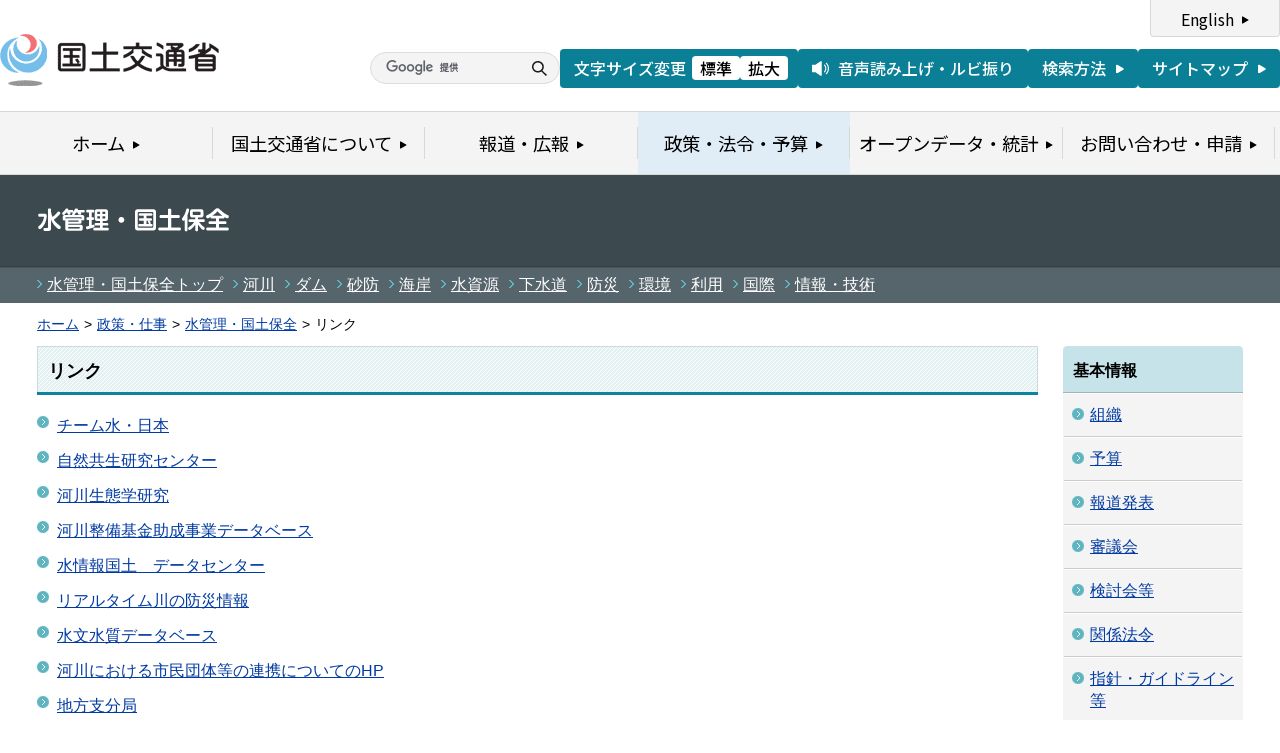

--- FILE ---
content_type: text/html
request_url: https://www.mlit.go.jp/river/link/index.html
body_size: 2684
content:
<?xml version="1.0" encoding="UTF-8"?>
<!DOCTYPE html PUBLIC "-//W3C//DTD XHTML 1.0 Transitional//EN" "http://www.w3.org/TR/xhtml1/DTD/xhtml1-transitional.dtd">
<html xmlns="http://www.w3.org/1999/xhtml" xml:lang="ja" lang="ja" dir="ltr">
<head>
<meta http-equiv="Content-Type" content="text/html; charset=UTF-8" />
<meta http-equiv="Content-Script-Type" content="text/javascript" />
<meta http-equiv="Content-Style-Type" content="text/css" />
<title>リンク - 国土交通省水管理・国土保全局</title>
<meta name="keywords" content="" />
<meta name="description" content="" />
<meta name="copyright" content="(C) Copyright MLIT Japan. All Rights Reserved. " />
<link rel="stylesheet" type="text/css" href="https://www.mlit.go.jp/com/13_import.css" media="all" />
<link rel="stylesheet" type="text/css" href="https://www.mlit.go.jp/aly.css" media="all" />
<style>
.headgr{
	color:#339933;
}
.pem10{
	padding:1em !important;
}
.headpb{
	color:#3CF;
}
</style>
<script type="text/javascript" src="https://www.mlit.go.jp/com/13_jquery.js"></script>
<script type="text/javascript" src="https://www.mlit.go.jp/com/13_common.js"></script>
<script type="text/javascript" src="https://www.mlit.go.jp/com/13_flatheights.js"></script>
<script type="text/javascript" src="https://www.mlit.go.jp/com/13_header.js"></script>
<script type="text/javascript" src="https://www.mlit.go.jp/com/13_footer.js"></script>
<script type="text/javascript" src="https://www.mlit.go.jp/com/13_bukyokuImageChange.js"></script>
<script type="text/javascript" src="https://www.mlit.go.jp/com/13_minmax.js"></script>
<script>
  (function(i,s,o,g,r,a,m){i['GoogleAnalyticsObject']=r;i[r]=i[r]||function(){
  (i[r].q=i[r].q||[]).push(arguments)},i[r].l=1*new Date();a=s.createElement(o),
  m=s.getElementsByTagName(o)[0];a.async=1;a.src=g;m.parentNode.insertBefore(a,m)
  })(window,document,'script','https://www.google-analytics.com/analytics.js','ga');
  ga('create', 'UA-99871250-1', 'auto');
  ga('send', 'pageview');
</script>

<script>
(function(i,s,o,g,r,a,m){i['GoogleAnalyticsObject']=r;i[r]=i[r]||function(){
(i[r].q=i[r].q||[]).push(arguments)},i[r].l=1*new Date();a=s.createElement(o),
m=s.getElementsByTagName(o)[0];a.async=1;a.src=g;m.parentNode.insertBefore(a,m)
})(window,document,'script','//www.google-analytics.com/analytics.js','ga');
ga('create', 'UA-45954988-1', 'mlit.go.jp');
ga('send', 'pageview');
</script>
</head>
<body id="g04" class="lDef" onload="javascript:bukyokuImageChange('','','','/common/000000030.gif');">
<!-- wrapper start --><div id="wrapper">

<!-- #header start -->
<script type="text/javascript">header();</script>
<!-- #header end -->


<!-- .pageTitle01 start --><div class="pageTitle01" id="bukyoku">
<h1><img src="https://www.mlit.go.jp/river/common/img/ttl_mizukanri.gif" alt="水管理・国土保全" /></h1>
<!-- .pageTitle01 end --></div>


<!-- .subMenuWrap start --><div class="subMenuWrap">
<div class="subMenuList">
<ul>
<li><a href='https://www.mlit.go.jp/mizukokudo/index.html'>水管理・国土保全トップ</a></li><li><a href='https://www.mlit.go.jp/river/kasen/index.html'>河川</a></li><li><a href='https://www.mlit.go.jp/river/dam/index.html'>ダム</a></li><li><a href='https://www.mlit.go.jp/mizukokudo/sabo/index.html'>砂防</a></li><li><a href='https://www.mlit.go.jp/river/kaigan/index.html'>海岸</a></li><li><a href='https://www.mlit.go.jp/mizukokudo/mizsei/index.html'>水資源</a></li><li><a href='https://www.mlit.go.jp/mizukokudo/sewerage/index.html'>下水道</a></li><li><a href='https://www.mlit.go.jp/river/bousai/index.html'>防災</a></li><li><a href='https://www.mlit.go.jp/river/kankyo/index.html'>環境</a></li><li><a href='https://www.mlit.go.jp/river/riyou/index.html'>利用</a></li><li><a href='https://www.mlit.go.jp/river/kokusai/index.html'>国際</a></li><li><a href='https://www.mlit.go.jp/river/gijutsu/index.html'>情報・技術</a></li>
</ul>
<!-- /subMenuList --></div>
<!-- .subMenuWrap end --></div>


<!-- #breadcrumb start --><div id="breadcrumb">
<ul>
<li class="home"><a href="https://www.mlit.go.jp/index.html">ホーム</a></li>
<li><span class="arrow">&gt;</span><a href="https://www.mlit.go.jp/policy/index.html">政策・仕事</a></li>
<li><span class="arrow">&gt;</span><a href="https://www.mlit.go.jp/mizukokudo/index.html">水管理・国土保全</a></li>
<li><span class="arrow">&gt;</span>リンク</li>
</ul>
<!-- #breadcrumb end --></div>

<!-- #contents start --><div id="contents">
<!-- #twoColumnWrapL start --><div id="twoColumnWrapL">
<!-- #contentsColumnWrapL start --><div id="contentsColumnWrapL">


<!-- トピックス上 -->
<!-- .section start -->
<p><script>
(function(i,s,o,g,r,a,m){i['GoogleAnalyticsObject']=r;i[r]=i[r]||function(){
(i[r].q=i[r].q||[]).push(arguments)},i[r].l=1*new Date();a=s.createElement(o),
m=s.getElementsByTagName(o)[0];a.async=1;a.src=g;m.parentNode.insertBefore(a,m)
})(window,document,'script','//www.google-analytics.com/analytics.js','ga');
ga('create', 'UA-45954988-1', 'mlit.go.jp');
ga('send', 'pageview');
</script></p>
<!-- .section end -->
<!-- /トピックス上 -->


<!-- 中コンテンツ -->
<div class="section">

<div class="titleType01">
<div class="titleInner">
<h2 class="title">リンク</h2>
<!-- /titleInner --></div>
<!-- /titleType0X --></div>

			<div id="contents2" style="width:auto;">
			
				<div class="contentsInner">
					<ul class="itemList">
							<li><a href="http://www.waterforum.jp/twj/" target="_blank">チーム水・日本</a></li>
							<li><a href="http://www.pwri.go.jp/team/kyousei/jpn/index.htm" target="_blank">自然共生研究センター</a></li>
							<li><a href="http://www.rfc.or.jp/seitai/seitai.html" target="_blank">河川生態学研究</a></li>
							<li><!-- <a href="http://www.kasen.or.jp/info/info.asp?infoid=284"> -->
<a href="http://wdb.kasen.or.jp/index.asp" target="_blank">河川整備基金助成事業データベース</a>
<!-- </a> --></li>
							<li><a href="http://www5.river.go.jp/" target="_blank">水情報国土　データセンター</a></li>
							<li><a href="http://www.river.go.jp/" target="_blank">リアルタイム川の防災情報</a></li>
							<li><a href="http://www1.river.go.jp/" target="_parent">水文水質データベース</a></li>
							<li><a href="http://www.kasen.or.jp/katsudoujirei/" target="_blank">河川における市民団体等の連携についてのHP</a></li>
							<li><a href="link_desaki/index.html">地方支分局</a></li>
							<li><a href="https://www.mlit.go.jp/mizukokudo/link_kanren.html">関連団体等</a></li>
							<li><a href="rfc/opinion/index.html">川と市民団体</a></li>
							<li><a href="https://www.mlit.go.jp/common/001286438.pdf" target="_blank">都道府県砂防主管部署 </a></li>
							<li><a href="../sabo/link400list3.htm">砂防関係法人等へのリンク（内部リンク）</a></li>
					</ul>
			</div><!-- contentsInner end -->
				
			</div><!-- contents2 end -->
		</div><!-- contents end -->
		<!-- /中コンテンツ -->
		
		
<!-- #contentsColumnWrapL end --></div>
<!-- #twoColumnWrapL end --></div>



<!-- 右メニュー -->
<!-- #rightColumn start --><div id="rightColumn">


<!-- .menuListWrap start --><div class="menuListWrap">
<h2 class="rightColumnTitle01">基本情報</h2>
<div class="menuList01">
<ul>
<li><div><p><a href="https://www.mlit.go.jp/river/basic_info/soshiki/gaiyou/soshiki/index.html">組織</a></p></div>
<li><div><p><a href="https://www.mlit.go.jp/river/basic_info/yosan/gaiyou/yosan/index.html">予算</a></p></div>
<li><div><p><a href="https://www.mlit.go.jp/report/press/mizukokudo_news.html">報道発表</a></p></div>
<li><div><p><a href="https://www.mlit.go.jp/river/shinngikai_blog/shaseishin/kasenbunkakai/">審議会</a></p></div>
<li><div><p><a href="https://www.mlit.go.jp/river/shinngikai_blog/kentoukai/index.html">検討会等</a></p></div>
<li><div><p><a href="https://www.mlit.go.jp/river/hourei_tsutatsu/index.html">関係法令</a></p></div>
<li><div><p><a href="https://www.mlit.go.jp/river/shishin_guideline/index.html">指針・ガイドライン等</a></p></div>
<li><div><p><a href="https://www.mlit.go.jp/river/pamphlet_jirei/index.html">パンフレット・事例集</a></p></div>
<li><div><p><a href="https://www.mlit.go.jp/river/toukei_chousa/index.html">統計・調査結果</a></p></div>
<li><div><p><a href="https://www.mlit.go.jp/river/basic_info/seisaku_hyouka/gaiyou/seisaku/index.html">政策評価</a></p></div>
<li><div><p><a href="https://www.mlit.go.jp/river/event/main/index.html">イベント等</a></p></div>
<li><div><p><a href="https://www.mlit.go.jp/river/basic_info/iken/iken/index.html">意見</a></p></div>
<li><div><p><a href="https://www.mlit.go.jp/river/link/index.html">リンク</a></p></div>
<li><div><p><a href="https://www.mlit.go.jp/river/basic_info/english/index.html">English</a></p></div>
</ul>
<!-- /menuList01 --></div>
<!-- .menuListWrap end --></div>




<!-- #rightColumn end --></div>
<!-- /右メニュー -->


<!-- #contents end --></div>


<div id="pageTopWrap">
<p class="pageTop"><a href="#wrapper"><img src="https://www.mlit.go.jp/common/000235489.gif" width="296" height="28" alt="ページの先頭に戻る" /></a></p>
<!-- /pageTopWrap --></div>


<!-- wrapper end --></div>
<!-- #footer start -->
<script type="text/javascript">footer();</script>
<!-- #footer end -->


</body>
</html>

--- FILE ---
content_type: text/css
request_url: https://www.mlit.go.jp/com/13_import.css
body_size: 576
content:
@charset "utf-8";
/*
 * import.css
 *
 *  version --- 3.4
 *  updated --- 2011/07/12
 */


@import "./13_cmn_layout.css"; /* 13_cmn_layout.css */
@import "./13_cmn_style.css"; /* 13_cmn_style.css */


/* ipad
@import "ipad/portrait.css" screen and (min-device-width: 481px/) and (max-device-width: 1024px) and (orientation:portrait);
@import "ipad/landscape.css" screen and (min-device-width: 481px/) and (max-device-width: 1024px);
*/

/* iphone
@import "iphone/layout.css" screen and (max-device-width: 480px/);
@import "iphone/portrait.css" screen and (max-device-width: 320px/) and (orientation:portrait);
@import "iphone/landscape.css" screen and (max-device-width: 480px/) and (orientation:landscape);
*/


--- FILE ---
content_type: text/css
request_url: https://www.mlit.go.jp/com/13_cmn_layout.css
body_size: 7479
content:
@charset "UTF-8";
/*
 * cmn_layout.css
 *
 *  version --- 3.5
 *  updated --- 2023/02/22
 */


/* !HTML5 elements
---------------------------------------------------------- */
header, footer, nav, section, aside, article
{ display: block;}

/* !Reseting
---------------------------------------------------------- */
body {
  font-family: "メイリオ", "Meiryo", "ヒラギノ角ゴ Pro W3", "Hiragino Kaku Gothic Pro", Osaka, "ＭＳ Ｐゴシック", "MS PGothic", Arial, Helvetica, Verdana, sans-serif;
  -webkit-text-size-adjust: none;
  line-height: 1.6;
}
body.fzDef { font-size: 14px;}
/* ie7 */ *:first-child+html body.fzDef { font-size: 88%;}
/* ie6Below */ * html body.fzDef { font-size:88%;}
/* ie8 */ html>/**/body.fzDef { font-size /***/: 88%9;}
body.fz01 { font-size: 16px;}
/* ie7 */ *:first-child+html body.fz01 { font-size: 100%;}
/* ie6Below */ * html body.fz01 { font-size:100%;}
/* ie8 */ html>/**/body.fz01 { font-size /***/: 100%9;}
body.fz02 { font-size: 18px;}
/* ie7 */ *:first-child+html body.fz02 { font-size: 113%;}
/* ie6Below */ * html body.fz02 { font-size:113%;}
/* ie8 */ html>/**/body.fz02 { font-size /***/: 113%9;}
body.fz03 { font-size: 20px;}
/* ie7 */ *:first-child+html body.fz03 { font-size: 125%;}
/* ie6Below */ * html body.fz03 { font-size:125%;}
/* ie8 */ html>/**/body.fz03 { font-size /***/: 125%9;}
body.fz04 { font-size: 22px;}
/* ie7 */ *:first-child+html body.fz04 { font-size: 138%;}
/* ie6Below */ * html body.fz04 { font-size:138%;}
/* ie8 */ html>/**/body.fz04 { font-size /***/: 138%9;}

body, div, pre, p, blockquote, dl, dt, dd, ul, ol, li, h1, h2, h3, h4, h5, h6, form, fieldset, th, td
{ margin: 0; padding: 0;}
input, textarea
{ margin: 0; font-size: 100%;}
label
{ cursor: pointer;}
table
{ border-collapse: collapse; border-spacing: 0; font-size: 100%;}
fieldset, img
{ border: 0;}
img
{ vertical-align: top;}
address, caption, cite, code, dfn, em, th, var
{ font-style: normal; font-weight: normal;}
ol, ul
{ list-style: none;}
caption, th
{ text-align: left;}
h1, h2, h3, h4, h5, h6
{ font-size: 100%; font-weight: normal;}
q:after, q:before
{ content:'';}
a, input
{ /* outline: none; */ }
abbr, acronym
{ border: 0;}
.forPC {
	display: block;
}
img.forPC {
	display: inline;
}
.forSP {
	display: none;
}


/* !Reset Module
---------------------------------------------------------- */
.reset div, .reset dl, .reset dt, .reset dd, .reset ul, .reset ol, .reset li, .reset h1, .reset h2, .reset h3, .reset h4, .reset h5, .reset h6,
.reset pre, .reset form, .reset fieldset, .reset p, .reset blockquote, .reset th, .reset td
{ margin: 0; padding: 0;}
.reset input, .reset textarea
{ margin: 0; font-size: 100%;}
.reset table
{ border-collapse: collapse; border-spacing: 0; font-size: 100%;}
.reset fieldset, .reset img, .reset abbr, .reset acronym
{ border: 0;}
.reset address, .reset caption, .reset cite, .reset code, .reset dfn, .reset em, .reset th, .reset var
{ font-style: normal; font-weight: normal;}
.reset ol, .reset ul
{ list-style: none;}
.reset caption, .reset th
{ text-align: left;}
.reset h1, .reset h2, .reset h3, .reset h4, .reset h5, .reset h6
{ font-size: 100%; font-weight: normal;}
.reset a, .reset input
{ /* outline: none; */ }
.reset q:after, .reset q:before
{ content:'';}

/* !Clearfix
---------------------------------------------------------- */
.subMenuWrap,
#pageTopWrap,
.clearfix,
#contents,
.sectionFirst,
.section,
.sectionSub,
.sectionAlt,
.indexPolicyBox01 ul li
{
display: block;
min-height: 1%;
}
.subMenuWrap:after,
#pageTopWrap:after,
.clearfix:after,
#contents:after,
.sectionFirst:after,
.section:after,
.sectionSub:after,
.sectionAlt:after,
.indexPolicyBox01 ul li:after
{
clear: both;
content:".";
display: block;
height: 0;
visibility: hidden;
}
* html .subMenuWrap,
* html #pageTopWrap,
* html .clearfix,
* html #contents,
* html .sectionFirst,
* html .section,
* html .sectionSub,
* html .sectionAlt,
* html .indexPolicyBox01 ul li
{
height: 1%;
/**//*/
height: auto;
overflow: hidden;
/**/
}
/* !Layout
---------------------------------------------------------- */
html { overflow-y: scroll;}
body { text-align: center;}
@media print {
html,
html body { *zoom: 0.65;}
}
/* !wrapper
---------------------------------------------------------- */
#wrapper {
text-align: left;
}
/* !header
---------------------------------------------------------- */
#header {
}
#hd_inner {
padding: 0 37px 8px;
text-align: left;
min-width: 950px;
}
#hd_left {
float: left;
width: 302px;
padding-top: 21px;
}
#hd_logo {
float: left;
}
#hd_main_anchor {
float: left;
padding:5px 6px 5px 0;
margin: 0 6px 0 0;
border-right: 1px solid #ddd;
}
#hd_main_anchor a {
display: block;
width: 55px;
overflow: hidden;
}
#hd_main_anchor a:hover img {
margin-left: -55px;
}
#hd_right {
float: right;
width: 540px;
}
#hd_right_l {
float: left;
width: 440px;
padding-top: 17px;
}
#hd_right_lt {
margin-bottom: 10px;
line-height: 1;
}
#hd_fz {
float: left;
padding-right: 6px;
border-right: 1px solid #ddd;
}
#hd_fz dt {
float: left;
margin-right: 8px;
line-height: 1;
font-size: 0;
}
#hd_fz dd {
float: left;
margin-right: 5px;
line-height: 1;
font-size: 0;
}
#hd_fz dd#fDefault {
}
#hd_fz dd#fDefault a {
display: block;
width: 45px;
overflow: hidden;
}
#hd_fz dd#fDefault a:hover img {
margin-left: -95px;
}
#hd_fz dd#fLarge {
margin-right: 0;
}
#hd_fz dd#fLarge a {
display: block;
width: 45px;
overflow: hidden;
}
#hd_fz dd#fLarge a img {
margin-left: -50px;
}
#hd_fz dd#fLarge a:hover img {
margin-left: -145px;
}
#hd_read {
float: right;
line-height: 1;
font-size: 0;
}
#hd_read a {
display: block;
width: 164px;
overflow: hidden;
}
#hd_read a:hover img {
margin-left: -164px;
}
#hd_right_lb {
}
#hd_search {
padding-left: 20px;
background: url(/common/000235530.gif) no-repeat left top;
float: left;
width: 274px;
margin:0 0 0 68px;
}
#SerchBox {
border: 1px solid #ccc !important;
width: 218px;
font-size: 14px;
float: left;
padding: 2px;
}
#SearchBtn {
background: url(/common/000235526.gif) no-repeat left top;
width: 45px;
height: 22px;
overflow: hidden;
text-indent: -9999px;
padding: 0;
border: 0;
float: right;
}
#SearchBtn:hover {
background: url(/common/000235526.gif) no-repeat right top;
}
#hd_search_way {
float: right;
line-height: 1;
font-size: 0;
}
#hd_search_way a {
width: 69px;
display: block;
overflow: hidden;
}
#hd_search_way a:hover img {
margin-left: -69px;
}
#hd_right_r {
float: right;
width: 88px;
}
#hd_lng {
margin-bottom: 10px;
}
#hd_sitemap {
line-height: 1;
font-size: 0;
}
#hd_lng a,
#hd_sitemap a {
display: block;
width: 88px;
overflow: hidden;
}
#hd_lng a:hover img,
#hd_sitemap a:hover img {
margin-left: -88px;
}
/* !gNavi
---------------------------------------------------------- */
#gNavi {
position: relative;
z-index: 1;
background: url(/common/001032624.png) repeat-x left top;
height: 55px;
min-width: 980px;
padding: 0 36px;
margin-bottom: -4px;
}
/*#g01 #gNavi {
margin-bottom: 21px;
}*/
#gNavi ul {
display: block;
position: relative;
width: 1080px;
height: 50px;
}
#gNavi li {
overflow: hidden;
position: absolute;
left: 0;
top: 0;
width: 157px;
height: 50px;
}
#gNavi li#gNav01 { left: 0; width: 89px;}
#gNavi li#gNav02 { left: 89px; width: 196px;}
#gNavi li#gNav03 { left: 285px; width: 133px;}
#gNavi li#gNav04 { left: 418px; width: 171px;}
#gNavi li#gNav05 { left: 589px; width: 198px;}
#gNavi li#gNav06 { left: 787px; width: 193px;}
#gNavi li a {
display: block;
height: 50px;
background: url(/common/000235529.gif) no-repeat left top;
overflow: hidden;
text-indent: -9999px;
}
#gNavi li#gNav01 a { background-position: 0 0;}
#gNavi li#gNav02 a { background-position: -89px 0;}
#gNavi li#gNav03 a { background-position: -285px 0;}
#gNavi li#gNav04 a { background-position: -418px 0;}
#gNavi li#gNav05 a { background-position: -589px 0;}
#gNavi li#gNav06 a { background-position: -787px 0;}
#gNavi li#gNav01 a:hover,
#gNavi li#gNav01 a:focus,
#g01 #gNavi li#gNav01 a {
background-position: 0 -50px
}
#gNavi li#gNav02 a:hover,
#gNavi li#gNav02 a:focus,
#g02 #gNavi li#gNav02 a {
background-position: -89px -50px
}
#gNavi li#gNav03 a:hover,
#gNavi li#gNav03 a:focus,
#g03 #gNavi li#gNav03 a {
background-position: -285px -50px
}
#gNavi li#gNav04 a:hover,
#gNavi li#gNav04 a:focus,
#g04 #gNavi li#gNav04 a {
background-position: -418px -50px
}
#gNavi li#gNav05 a:hover,
#gNavi li#gNav05 a:focus,
#g05 #gNavi li#gNav05 a {
background-position: -589px -50px
}
#gNavi li#gNav06 a:hover,
#gNavi li#gNav06 a:focus,
#g06 #gNavi li#gNav06 a {
background-position: -787px -50px
}
/* !breadcrumb
---------------------------------------------------------- */
#breadcrumb {
padding: 12px 37px;
  line-height: 1.4;
}
#breadcrumb ul {
overflow: hidden;
*zoom: 1;
}
#breadcrumb li {
float: left;
white-space: nowrap;
font-size: 86%;
}
#breadcrumb li.home {
}
#breadcrumb li span.arrow {
margin: 0 5px;
}
#breadcrumb li a {
white-space: nowrap;
}
/* !mainimg
---------------------------------------------------------- */
#mainimg {
}
/* !contents
---------------------------------------------------------- */
#contents {
text-align: left;
padding: 0 37px;
min-width: 950px;
}
#leftColumn {
float: left;
width: 180px;
    line-height: 1.4;
}
#rightColumn {
float: right;
width: 180px;
    line-height: 1.4;
}
#twoColumnWrapL {
float: left;
width: 100%;
margin-right: -205px;
}
#twoColumnWrapR {
float: right;
width: 100%;
margin-left: -205px;
}
#contentsColumnWrapC {
margin: 0 205px;
}
#contentsColumnWrapL {
margin: 0 205px 0 0;
}
#contentsColumnWrapR {
margin: 0 0 0 205px;
}
/* !menuList
---------------------------------------------------------- */
.menuListWrap {
margin-bottom: 20px;
}
.menuList01 {
border-left: 1px solid #f4f4f4;
border-right: 1px solid #f4f4f4;
zoom: 1;
}
.menuList01 ul {}
.menuList01 ul li {
border-top: 1px solid #fff;
border-bottom: 1px solid #ccc;
background-color: #f4f4f4;
}
.menuList01 ul li div {
padding: 10px 8px;
}
.menuList01 ul li div p {
padding-left: 18px;
            background: url(/common/000235491.png) no-repeat left 0.25em;
}
.menuList01 ul li ul { border-top: 1px solid #ccc;}
.menuList01 ul li ul li {
border: none;
background: url(/common/000235476.gif) repeat-x left bottom #e9e9e9;
}
.menuList01 ul li ul li.last {
background: none #e9e9e9;
}
.menuList01 ul li ul li div {
padding: 10px 8px 10px 26px;
}
.menuList01 ul li ul li div p {
padding-left: 12px;
background: url(/common/000235494.gif) no-repeat left 0.4em;
}
.leftColumnTitle01 {
color: #fff;
font-weight: bold;
padding: 14px 10px 10px;
background: url(/common/000235462.gif) no-repeat left top #0d849d;
}
.rightColumnTitle01,
.rightColumnTitle02,
.rightColumnTitle03,
.rightColumnTitle04,
.rightColumnTitle05,
.rightColumnTitle06,
.rightColumnTitle07,
.rightColumnTitleDef01 {
font-weight: bold;
padding: 14px 10px 10px;
background: url(/common/000235463.gif) no-repeat left top #c6e3e9;
border-bottom: 1px solid #9eb6ba;
}
.rightColumnTitle02 {
background: url(/common/000235464.gif) no-repeat left top #d8e3e9;
border-bottom: 1px solid #adb6ba;
}
.rightColumnTitle03 {
background: url(/common/000235465.gif) no-repeat left top #d6ecf8;
border-bottom: 1px solid #abbdc6;
}
.rightColumnTitle04 {
background: url(/common/000235466.gif) no-repeat left top #dceae2;
border-bottom: 1px solid #b0bbb5;
}
.rightColumnTitle05 {
background: url(/common/000235467.gif) no-repeat left top #e0dfe9;
border-bottom: 1px solid #b3b2ba;
}
.rightColumnTitle06 {
background: url(/common/000235468.gif) no-repeat left top #eedad1;
border-bottom: 1px solid #beaea7;
}
.rightColumnTitle07 {
background: url(/common/000235469.gif) no-repeat left top #dfdfdf;
border-bottom: 1px solid #b2b2b2;
}
.rightColumnTitleDef01 {
padding: 14px 10px 8px;
background: url(/common/000235470.gif) no-repeat left top #e1e1e1;
border-bottom: 3px solid #0d849d;
}

.sideBnrList { margin-bottom: 20px;}
.sideBnrList li { margin-bottom: 10px!important; list-style:none!important; margin-left:0!important;}
.sideBnrList li.last { margin-bottom: 0;}

.menuList01 ul li ul li ul {
  padding: 10px 0 0; 
  border: none;
  background: url(/common/000235476.gif) repeat-x top #e9e9e9;
}
  .menuList01 ul li ul li ul li {
  }
      .menuList01 ul li ul li ul li div {
        padding: 0 8px 5px 40px;
        background: none #e9e9e9;
      }
      .menuList01 ul li ul li ul li.last > div {
        padding: 0 8px 0 40px;
        background: none #e9e9e9;
      }
      .menuList01 ul li ul li ul li.last {
        background: url(/common/000235476.gif) repeat-x bottom #e9e9e9;
        padding-bottom: 10px;
      }

        .menuList01 ul li ul li ul li div p {
          padding-left: 12px;
          background: url(/common/000236190.gif) no-repeat left 0.4em;
        }
.menuList01 ul li ul li ul li ul {
  background: none;
  padding: 10px 0 0;
  margin: 0;
  border: none; 
}
  .menuList01 ul li ul li ul li ul li {
    background: none;
    padding: 0; 
  }
    .menuList01 ul li ul li ul li ul li.first,
    .menuList01 ul li ul li ul li ul li.last {
      background: none;
      padding-bottom: 0;
    }
      .menuList01 ul li ul li ul li ul li div {
        padding: 5px 8px 0 50px;
        background: none #e9e9e9;
      }
        .menuList01 ul li ul li ul li ul li div p {
          padding-left: 12px;
          background: url(/common/000236189.gif) no-repeat left 0.6em;
        }
        .menuList01 ul li.last ul li.last ul li.last {
          background: none !important;
        }

/* !pageTop
---------------------------------------------------------- */
#pageTopWrap {
margin-top: 40px;
padding: 0 37px;
border-bottom: 4px solid #0d849d;
min-width: 950px;
}
#pageTopWrap .pageTop {
float: right;
}
#pageTopWrap .pageTop a {
display: block;
width: 148px;
overflow: hidden;
}
#pageTopWrap .pageTop a:hover img {
margin-left: -148px;
}
/* !footer
---------------------------------------------------------- */
#footer {
text-align: left;
  line-height: 1.5;
}
#ft_inner {
background-color: #f4f4f4;
padding: 20px 37px 25px;
min-width: 950px;
}
#ft_left {
float: left;
max-width: 590px;
}
#ft_name {
font-size: 115%;
font-weight: bold;
float: left;
margin-right: 5px;
}
#ft_access_info {
float: left;
padding-top: 1px;
}
#ft_access_info a {
padding-left: 15px;
background: url(/common/000235491.png) no-repeat left 0.1em;
}
#ft_access {
margin-top: 2px;
}
#ft_links {
margin-top: 2px;
}
#ft_links li {
float: left;
margin-right: 15px!important;
padding-left: 15px;
background: url(/common/000235491.png) no-repeat left 0.3em;
white-space: nowrap;
}
#ft_links li.last {
margin-right: 0;
}
#ft_right {
float: right;
width: 350px;
}
#ft_logo {
text-align: right;
margin-bottom: 10px;
}
#ft_copyright {
text-align: right;
font-size: 86%;
}
/* !h(n)eading
---------------------------------------------------------- */
.h1_basic {}
.h2_basic {}
.h3_basic {}
.h4_basic {}
.h5_basic {}
.h6_basic {}
/* !Listing
---------------------------------------------------------- */
.section ul{
}
.section ul li{
margin:0 0 0 20px;
list-style:disc;
}
.section ol{
}
.section ol li{
margin:0 0 0 20px;
list-style:decimal;
}
.ul_basic {
}
.ul_basic li {
}

.ol_basic {
}
.ol_basic li {
}

.dl_basic {
}
.dl_basic dt {
}
.dl_basic dd {
}
.linkArrowList01 {
  line-height: 1.5;
}
.linkArrowList01 li {
margin-bottom: 5px!important;
padding-left: 15px;
background: url(/common/000235494.gif) no-repeat left 0.4em;
list-style:none!important;
margin-left:0!important;
}
.linkArrowList01 li.listSub {
margin-bottom: 5px!important;
padding-left: 30px;
background: url(/common/000235494.gif) no-repeat 15px 0.4em;
list-style:none!important;
margin-left:0!important;
}
.linkArrowList01 li.last {
margin-bottom: 0;
}
.linkArrowList01 li.noarrow {
background-image:none;
}
.linkArrowList02 {
  line-height: 1.5;
}
.linkArrowList02 {}
.linkArrowList02 li {
margin-bottom: 10px!important;
padding-left: 20px;
background: url(/common/000235491.png) no-repeat left 0.35em;
list-style:none!important;
margin-left:0!important;
}
.linkArrowList02 li.last {
margin-bottom: 0;
}
.linkArrowList02 li.noarrow {
background-image:none;
}
.linkArrowList02 li img.cate_icon{
margin-top:3px;
}
.itemList {}
.itemList li {
margin-bottom: 10px!important;
padding-left: 20px;
background: url(/common/000235491.png) no-repeat left 0.2em;
list-style:none!important;
margin-left:0!important;
}
.itemList li.last {
margin-bottom: 0;
}
.itemList li.noarrow {
background-image:none;
}
.imageList01 {
overflow: hidden;
}
.imageList01 ul {
text-align: center;
margin: -10px 0 0 -10px;
}
@media print {
.imageList01 ul { width: 970px !important;}
#contentsColumnWrapC .imageList01 ul { width: 560px !important;}
#contentsColumnWrapL .imageList01 ul,
#contentsColumnWrapR .imageList01 ul { width: 765px !important;}
*:first-child+html .imageList01 ul,
*:first-child+html #contentsColumnWrapC .imageList01 ul,
*:first-child+html #contentsColumnWrapL .imageList01 ul,
*:first-child+html #contentsColumnWrapR .imageList01 ul { width: 100% !important;}
}
.imageList01 ul li {
display: inline-block;
*display: inline;
*zoom: 1;
padding: 10px 10px 0;
vertical-align: top;
list-style:none!important;
margin-left:0!important;
}
.contentsBnrList01 {
overflow: hidden;
padding-top: 26px;
background: url(/common/000235472.gif) repeat-x left top;
position: relative;
}
.contentsBnrList01 ul {
margin: -10px -10px 0 0;
position: relative;
left: 50%;
float: left;
}
.contentsBnrList01 ul li {
margin: 10px 10px 0 0!important;
position: relative;
left: -50%;
float: left;
list-style:none!important;
}
.sectionLast .contentsBnrList01 ul {
text-align: center;
margin: 0 0 10px;
position: static;
float: none;
}

.sectionLast .contentsBnrList01 ul li {
position: static;
float: none;
display: inline;
}
/* !Table
---------------------------------------------------------- */
.table_basic {
width: 100%;
  line-height: 1.5;
}
.table_basic th,
.table_basic td {
border: 1px solid #ccc;
}
.table_basic th {
background-color: #d7ebef;
font-weight: bold;
vertical-align: top;
text-align: left;
padding: 10px;
}
.table_basic td {
background-color: #f4f4f4;
vertical-align: top;
text-align: left;
padding: 10px;
}
.table_basic th div {
}
.table_basic td div {
}
.splitLayoutTable01 {
overflow: hidden;
}
.splitLayoutTable01 table {
margin-left: -10px;
}
table#public {
  border-spacing:2px!important;
  border-collapse:separate;

}
@media print {
.splitLayoutTable01 table { width: 970px !important;}
#contentsColumnWrapC .splitLayoutTable01 table { width: 560px !important;}
#contentsColumnWrapL .splitLayoutTable01 table,
#contentsColumnWrapR .splitLayoutTable01 table { width: 765px !important;}
*:first-child+html .splitLayoutTable01 table,
*:first-child+html #contentsColumnWrapC .splitLayoutTable01 table,
*:first-child+html #contentsColumnWrapL .splitLayoutTable01 table,
*:first-child+html #contentsColumnWrapR .splitLayoutTable01 table { width: 100% !important;}
}
.splitLayoutTable01 table td {
vertical-align: top;
padding: 0 10px;
}
/* !Section
---------------------------------------------------------- */
.section.first { /* First Section */ }
.section       { margin-bottom: 25px;}
#g01 .section       { margin-bottom: 40px;}
.section.last  { /* Last  Section */ }
.sectionSub { /* Sub Section including .sectionFirst and .section */ }
.sectionAlt { /* Alternative Section including .sectionFirst and .section */ }

/* !pageTitle01
---------------------------------------------------------- */
.pageTitle01 {
  height: 91px;
/*background: url([[[id=000235518.jpg) no-repeat right top #3c494f;*/
background: no-repeat right top #3c494f;
  padding: 0 37px 0;
min-width: 950px;
border-bottom: 5px solid #56646b;
  vertical-align: middle;
}
.pageTitle01 h1 {
  height: 91px;
  vertical-align: middle;
  display: table-cell;
  font-size: 172%;
  color: #fff;
  margin: 0;
  /display: inline;
  /line-height: 91px;
  /height: 91px;
}
.pageTitle01 span {
 display: inline-block;
}
/*for IE7 */
*:first-child+html .pageTitle01 h1 {
  display: inline;  
  zoom: 1;
  line-height: 91px;
  height: 91px;
  behavior: expression(
    function(t){
      t.insertAdjacentHTML('afterBegin','<span></span>');
      t.runtimeStyle.behavior = 'none';
    }(this)
  );
}
.pageTitle01 img {
  vertical-align: middle;
}
.pageTitle02 {
  height: 91px;
  background: #3c494f;
  padding: 0 37px 0;
  min-width: 950px;
  border-bottom: 5px solid #56646b;
  vertical-align: middle;
}
.pageTitle02 h1 {
  height: 91px;
  vertical-align: middle;
  display: table-cell;
  font-size: 172%;
  color: #fff;
  margin: 0;
}
.pageTitle02 span {
 display: inline-block;
}
/*for IE7 */
*:first-child+html .pageTitle02 h1 {
  display: inline;  
  zoom: 1;
  line-height: 91px;
  height: 91px;
  behavior: expression(
    function(t){
      t.insertAdjacentHTML('afterBegin','<span></span>');
      t.runtimeStyle.behavior = 'none';
    }(this)
  );
}
.pageTitle02 img {
  vertical-align: middle;
}
.subMenuWrap {
margin-top: -5px;
border-top: 1px solid #384145;
background: url(/common/000235477.gif) repeat-x left top #56646b;
padding: 0 37px;
min-width: 950px;
  line-height: 1.4;
}
.subMenu {
float: left;
padding: 8px 16px 8px 0;
color: #fff;
background: url(/common/000235478.gif) repeat-y right top;
margin-right: 14px;
max-width: 500px;
}
.subMenuList {
overflow: hidden;
    padding: 7px 0;
}
.subMenuList ul {
display: block;
min-height: 1%;
}
.subMenuList ul:after {
clear: both;
content:".";
display: block;
height: 0;
visibility: hidden;
}
.subMenuList ul li {
float: left;
padding-left: 10px;
margin-right: 10px!important;
background: url(/common/000235494.gif) no-repeat left 0.4em;
white-space: nowrap;
margin-left:0!important;
}
.subMenuList ul li a {
color: #fff;
}

/* !title
---------------------------------------------------------- */
.titleType01,
.titleType02,
.titleType03,
.titleType04,
.titleType05,
.titleType06,
.titleType07,
.titleType08 {
border-bottom: 3px solid #0d849d;
margin-bottom: 18px;
}
.titleType02 { border-bottom: 3px solid #356ba2;}
.titleType03 { border-bottom: 3px solid #4da0cc;}
.titleType04 { border-bottom: 3px solid #4b8d66;}
.titleType05 { border-bottom: 3px solid #47367f;}
.titleType06 { border-bottom: 3px solid #aa5b35;}
.titleType07 { border-bottom: 2px solid #0d849d;}
.titleType08 { border-bottom: 2px solid #0d849d;}
.titleType01 .titleInner,
.titleType02 .titleInner,
.titleType03 .titleInner,
.titleType04 .titleInner,
.titleType05 .titleInner,
.titleType06 .titleInner,
.titleType07 .titleInner,
.titleType08 .titleInner {
background: url(/common/000235479.gif) repeat left top;
border: 1px solid #c6dce0;
border-bottom: none;
padding: 13px 10px 10px;
display: block;
min-height: 1%;
}
.titleType02 .titleInner {
border-color: #bfcddb;
background: url(/common/000235480.gif) repeat left top;
}
.titleType03 .titleInner {
border-color: #cee1eb;
background: url(/common/000235481.gif) repeat left top;
}
.titleType04 .titleInner {
border-color: #c3d8cb;
background: url(/common/000235482.gif) repeat left top;
}
.titleType05 .titleInner {
border-color: #cdc6e4;
background: url(/common/000235483.gif) repeat left top;
}
.titleType06 .titleInner {
border-color: #dacabc;
background: url(/common/000235484.gif) repeat left top;
}
.titleType07 .titleInner {
border-color: #ccc;
background: none #f6f6f6;
}
.titleType08 .titleInner {
padding: 5px 10px;
border-color: #ccc;
background: none #f6f6f6;
}
.titleType01 .titleInner:after,
.titleType02 .titleInner:after,
.titleType03 .titleInner:after,
.titleType04 .titleInner:after,
.titleType05 .titleInner:after,
.titleType06 .titleInner:after,
.titleType07 .titleInner:after,
.titleType08 .titleInner:after {
clear: both;
content:".";
display: block;
height: 0;
visibility: hidden;
}
.titleInner .title {
float: left;
overflow: hidden;
font-weight: bold;
line-height: 1.2;
font-size: 115%;
}
.titleType08 .titleInner .title { font-size: 100%;}
.titleInner .imgTitle {
float: left;
overflow: hidden;
font-size: 0;
line-height: 1;
}
.titleInner .linkList01 {
float: right;
}
.titleInner .linkList01 li {
float: left;
padding-right: 13px;
margin-right: 11px!important;
background: url(/common/000235474.gif) repeat-y right top;
margin-left:0!important;
}
.titleType02 .titleInner .linkList01 li { background: url(/common/000235474.gif) repeat-y right top;}
.titleType03 .titleInner .linkList01 li { background: url(/common/000235474.gif) repeat-y right top;}
.titleType04 .titleInner .linkList01 li { background: url(/common/000235474.gif) repeat-y right top;}
.titleType05 .titleInner .linkList01 li { background: url(/common/000235474.gif) repeat-y right top;}
.titleType06 .titleInner .linkList01 li { background: url(/common/000235474.gif) repeat-y right top;}
.titleType07 .titleInner .linkList01 li { background: url(/common/000235475.gif) repeat-y right top;}
.titleType08 .titleInner .linkList01 li { background: url(/common/000235475.gif) repeat-y right top;}
.titleInner .linkList01 li.last {
padding-right: 0;
margin-right: 0!important;
background: none;
}
.titleInner .linkList01 li.rss,
.titleInner .linkList01 li.list {
font-size: 0;
line-height: 1;
}
.titleInner .linkList01 li.rss a {
display: block;
width: 46px;
overflow: hidden;
}
.titleInner .linkList01 li.rss a:hover img {
margin-left: -46px;
}
.titleInner .linkList01 li.list a {
display: block;
width: 43px;
overflow: hidden;
}
.titleInner .linkList01 li.list a:hover img {
margin-left: -43px;
}
.titleType09 {
font-size: 115%;
font-weight: bold;
  padding-bottom: 7px;
border-bottom: 2px solid #d8d8d8;
margin-bottom: 15px;
  line-height: 1.2;
}
.titleTypeTable01 {
font-weight: bold;
padding-left: 7px;
border-left: 2px solid #0d849d;
margin-bottom: 10px;
line-height: 1.2;
}
.linkShing03  {
  padding-left: 20px;
  background: url(/common/000235491.png) no-repeat left 0.2em;
}
.linkShing03 a {
  color: #013aa2;
}
.linkShing03 a:hover {
  color: #016522;
}
.topicsList01 {
  line-height: 1.5;
}
.contentsTitle1 {
border-bottom: 3px solid #0d849d;
margin-bottom: 18px;
}
.contentsTitle1 h3.listNone {
background: url(/common/000235479.gif) repeat left top;
border: 1px solid #c6dce0;
border-bottom: none;
padding: 13px 10px 10px;
display: block;
min-height: 1%;
border-color: #ccc;
background: none #f6f6f6;
}

/* !topics
---------------------------------------------------------- */
.topicsList01 {}
.topicsList01 ul {}
.topicsList01 ul li {
margin-bottom: 5px!important;
padding-bottom: 6px;
background: url(/common/000235472.gif) repeat-x left bottom;
list-style:none!important;
margin-left:0!important;
}
.topicsList01 ul li.last { margin-bottom: 0!important;}
.topicsList01 ul li .inner {
padding-left: 20px;
background: url(/common/000235491.png) no-repeat left 0.3em;
display: block;
min-height: 1%;
}
.topicsList01 ul li .inner:after {
clear: both;
content:".";
display: block;
height: 0;
visibility: hidden;
}
.topicsList01 ul li .inner .text {
overflow: hidden;
}
.topicsList01 ul li .inner .text img {
vertical-align: middle;
margin-left: 5px;
}
.categoryType01,
.categoryType02,
.categoryType03,
.categoryType04,
.categoryType05,
.categoryType06,
.categoryType07 {
float: left;
width: 71px;
background: url(/common/000235442.gif) repeat-y left top;
margin-right: 12px;
}
.categoryType02 { background: url(/common/000235445.gif) repeat-y left top;}
.categoryType03 { background: url(/common/000235448.gif) repeat-y left top;}
.categoryType04 { background: url(/common/000235451.gif) repeat-y left top;}
.categoryType05 { background: url(/common/000235454.gif) repeat-y left top;}
.categoryType06 { background: url(/common/000235457.gif) repeat-y left top;}
.categoryType07 { background: url(/common/000235460.gif) repeat-y left top;}
.categoryType01 .categoryTop,
.categoryType02 .categoryTop,
.categoryType03 .categoryTop,
.categoryType04 .categoryTop,
.categoryType05 .categoryTop,
.categoryType06 .categoryTop,
.categoryType07 .categoryTop {
background: url(/common/000235443.gif) no-repeat left top;
padding-top: 3px;
}
.categoryType02 .categoryTop { background: url(/common/000235446.gif) no-repeat left top;}
.categoryType03 .categoryTop { background: url(/common/000235449.gif) no-repeat left top;}
.categoryType04 .categoryTop { background: url(/common/000235452.gif) no-repeat left top;}
.categoryType05 .categoryTop { background: url(/common/000235455.gif) no-repeat left top;}
.categoryType06 .categoryTop { background: url(/common/000235458.gif) no-repeat left top;}
.categoryType07 .categoryTop { background: url(/common/000235461.gif) no-repeat left top;}
.categoryType01 .categoryBtm,
.categoryType02 .categoryBtm,
.categoryType03 .categoryBtm,
.categoryType04 .categoryBtm,
.categoryType05 .categoryBtm,
.categoryType06 .categoryBtm,
.categoryType07 .categoryBtm {
background: url(/common/000235441.gif) no-repeat left bottom;
font-size: 86%;
padding: 0 3px 3px;
line-height: 1.2;
text-align: center;
}
.categoryType02 .categoryBtm { background: url(/common/000235444.gif) no-repeat left bottom;}
.categoryType03 .categoryBtm { background: url(/common/000235447.gif) no-repeat left bottom;}
.categoryType04 .categoryBtm { background: url(/common/000235450.gif) no-repeat left bottom;}
.categoryType05 .categoryBtm { background: url(/common/000235453.gif) no-repeat left bottom;}
.categoryType06 .categoryBtm { background: url(/common/000235456.gif) no-repeat left bottom;}
.categoryType07 .categoryBtm { background: url(/common/000235459.gif) no-repeat left bottom;}

/* !caption
---------------------------------------------------------- */
.imgCaption01 {
text-align: center;
margin-top: 8px;
font-size: 86%;
}

/* !link
---------------------------------------------------------- */
.linkArrow01 {
padding-left: 20px;
background: url(/common/000235491.png) no-repeat left 0.3em;
}
a.blankIcon {
padding-right: 18px;
background: url(/common/000235495.gif) no-repeat right 0.1em;
}
img.fileIcon {
vertical-align: middle;
padding-left: 5px!important;
}

/* !contact
---------------------------------------------------------- */
.contentsContactWrap01 {
border: 1px solid #ccc;
  line-height: 1.5;
}
.contentsContactWrap01 .title {
padding: 10px;
background: url(/common/000235471.gif) repeat left top;
border-bottom: 1px solid #ccc;
}
.contentsContact01 {
padding: 10px;
overflow: hidden;
}
.contentsContactIn01 {
margin-bottom: -15px;
}
.contentsContactIn01 dl {
margin-bottom: 15px;
display: block;
min-height: 1%;
}
.contentsContactIn01 dl:after {
clear: both;
content:".";
display: block;
height: 0;
visibility: hidden;
}
.contentsContactIn01 dl dt {
font-weight: bold;
}
.contentsContactIn01 dl dt .post {
margin-right: 30px;
}
.contentsContactIn01 dl dd {
float: left;
padding-left: 1em;
margin-top: 2px;
white-space: nowrap;
}
.contentsContactIn01 dl dd .head {
font-weight: bold;
}

/* !adobe
---------------------------------------------------------- */
.adobeArticleWrap01 {
padding: 4px;
background: url(/common/000235440.gif) repeat left top;
}
.adobeArticle01 {
background-color: #fff;
padding: 15px 15px 35px;
display: block;
min-height: 1%;
}
.adobeArticle01:after {
clear: both;
content:".";
display: block;
height: 0;
visibility: hidden;
}
.adobeArticle01 .bnrArea {
float: left;
margin-right: 15px;
text-align: center;
}
.adobeArticle01 .bnrArea .bnr {
margin-bottom:8px;
}
.adobeArticle01 .textArea {
overflow: hidden;
font-size: 86%;
}

/* !relatedLink
---------------------------------------------------------- */
.relatedLink01 {
  padding: 13px 37px;
  background-color: #f9f9f9;
  min-width: 950px;
  border-bottom: 1px solid #ccc;
  display: block;
  min-height: 1%;
}
.relatedLink01:after {
  clear: both;
  content:".";
  display: block;
  height: 0;
  visibility: hidden;
}
  .relatedLinkList01 {
    overflow: hidden;
    border-left: 1px solid #d0d0d0;
    padding-left: 17px;
  }
    .relatedLinkList01 ul {
      margin: -10px 0 0 -15px;
      display: block;
      min-height: 1%;
    }
    .relatedLinkList01 ul:after {
      clear: both;
      content:".";
      display: block;
      height: 0;
      visibility: hidden;
    }
      .relatedLinkList01 ul li {
        float: left;
        margin: 10px 0 0 17px;
        background: #fff;
        height: 56px;
      }
        .relatedLinkList01 ul li a {
          display: table-cell;
          height: 54px;
          vertical-align: middle;
          padding: 0 17px 0 0;
          background: url(/common/000236482.png) no-repeat right bottom;
          border: 1px solid #ccc;
          width: 145px;
        }
          .relatedLinkList01 ul li a img {
            vertical-align: middle; 
          }
          .relatedLinkList01 ul li a span {
            display: inline-block;
          }
          .relatedLinkList01 ul li a:hover {
            border: 1px solid #003399;
          }
        /*for IE7 */
        *:first-child+html .relatedLinkList01 ul li a{
          display: inline;  
          zoom: 1;
          line-height: 54px;
          height: 54px;
          behavior: expression(
            function(t){
              t.insertAdjacentHTML('afterBegin','<span></span>');
              t.runtimeStyle.behavior = 'none';
            }(this)
          );
        }

/* !printBtn
---------------------------------------------------------- */
.printBtn {
  float: right;
  display: block;
  width: 107px;
  height: 23px;
  overflow: hidden;
}
.printBtn a:hover img {
  margin-left: -107px;
}

/* !saigai_module
---------------------------------------------------------- */
.bgInfo01 {
  background: url(/common/000236171.png) repeat ;
  padding: 2px; 
}
.bgInfoInner01 {
  background: #fcf5f5;  
}
.bgInfo01InnerContent {
  background: #fff;
  padding: 14px 18px;
  background: #fcf5f5;
  line-height: 1.5;
}
.infoTxtBox {
  padding-bottom: 15px;
  margin-bottom: 15px;
  display: block;
  min-height: 1%;
  background: url(/common/000235472.gif) repeat-x bottom;
}
.infoTxtBoxLast {
  padding-bottom: 5px;
  display: block;
  min-height: 1%;
}
  .infoTxtBox ul{
  }
    .infoTxtBox ul li,
    .infoTxtBoxLast ul li {
      padding: 0 0 2px 20px;
      background: url(/common/000235494.gif) no-repeat 5px 0.45em;
      line-height: 1.5;
      list-style:none;
      margin-left:0!important;
    }
      .infoTxtBox ul li span{
        padding-left: 10px;
      }
.infoTxt01 {
  font-size: 115%;
  font-weight: bold;
  padding: 5px 0 5px;
}
.infoTxt02 {
  font-weight: bold;
  padding-bottom: 5px;
}
.linkArrowInfo01 {
    padding-left: 20px;
    background: url(/common/000235491.png) no-repeat left 0.25em;
    line-height: 1.5;
}
  .linkArrowInfo01 a {
    font-weight: bold;
  }
  .linkArrowInfo01 span {
    padding-left: 10px;
  }
  .linkArrowInfo01 img {
    padding-left: 40px
  }

.linkArrowSaigai01 {
  margin-left: 5px;
}
.linkArrowSaigai01 a {
  padding-left: 20px;
  background: url(/common/000235491.png) no-repeat left 0.2em;
  line-height: 1.5;
}
a.noborder {text-decoration: none;}
a[name] {
    color: black;
}
a[name]:hover {
    color: black;
    background-color: white;
}

/* ----------------------------------------------------------
グロナビ改修
---------------------------------------------------------- */
/* bg_gnav.png */
#gNavi {
  background: #fff url(/common/001596510.png) repeat-x 20px top;
  border-top: 1px solid #7d7d7d;
  border-bottom: 3px solid #b5b5b5;
  margin-bottom: 1px;
  height: 73px;
}
#gNavi ul {
  height: 73px;
}
#gNavi li {
  position: relative;
  height: 68px;
  display: block;
  float: left;
  overflow: inherit;
  display: flex;
}
#gNavi li#gNav01,
#gNavi li#gNav02,
#gNavi li#gNav03,
#gNavi li#gNav04,
#gNavi li#gNav05,
#gNavi li#gNav06 {
  width: auto;
  left: 0;
}
/* bg_gnav_border.png */
#gNavi li#gNav01:after,
#gNavi li#gNav02:after,
#gNavi li#gNav03:after,
#gNavi li#gNav04:after,
#gNavi li#gNav05:after {
  content: "";
  display: block;
  width: 1px;
  height: 68px;
  background: url(/common/001596507.png) no-repeat right center;
}
#gNavi li a {
  background: none;
  text-indent: 0;
  font-weight: bold;
  color: #262626;
  text-decoration: none;
  padding: 20px 10px 15px 40px;
  height: 33px;
  display: flex;
  justify-content: center;
  align-items: center;
}
/* icn_gnav.png */
#gNavi li#gNav01 > a,
#gNavi li#gNav02 > a,
#gNavi li#gNav03 > a,
#gNavi li#gNav04 > a,
#gNavi li#gNav05 > a {
  background: url(/common/001596520.png) no-repeat left 10px center;
  white-space: nowrap;
}
/* icn_gnav2.png */
#g01 #gNavi li#gNav01 > a,
#g02 #gNavi li#gNav02 > a,
#g03 #gNavi li#gNav03 > a,
#g04 #gNavi li#gNav04 > a,
#g05 #gNavi li#gNav05 > a,
#g06 #gNavi li#gNav06 > a,
#gNavi li#gNav01 > a:hover,
#gNavi li#gNav02 > a:hover,
#gNavi li#gNav03 > a:hover,
#gNavi li#gNav04 > a:hover,
#gNavi li#gNav05 > a:hover,
#gNavi li#gNav06 > a:hover {
  background: url(/common/001596478.png) no-repeat left 10px center;
  background-color: #c1e2e7;
}
/* icn_gnav_drop-down.png */
#g01 #gNavi li#gNav01.dropdown > a,
#g02 #gNavi li#gNav02.dropdown > a,
#g03 #gNavi li#gNav03.dropdown > a,
#g04 #gNavi li#gNav04.dropdown > a,
#g05 #gNavi li#gNav05.dropdown > a,
#gNavi li#gNav01.dropdown > a:hover,
#gNavi li#gNav02.dropdown > a:hover,
#gNavi li#gNav03.dropdown > a:hover,
#gNavi li#gNav04.dropdown > a:hover,
#gNavi li#gNav05.dropdown > a:hover {
  background: url(/common/001596522.png) no-repeat left 10px center;
  background-color: #c1e2e7;
}
/* icn_gnav.png */
#gNavi li#gNav06 > a {
  background: url(/common/001596520.png) no-repeat left 10px center;
  white-space: nowrap;
}
/* icn_gnav_drop-down.png */
#g06 #gNavi li#gNav06.dropdown > a,
#gNavi li#gNav06.dropdown > a:hover {
  background: url(/common/001596522.png) no-repeat left 10px center;
  background-color: #c1e2e7;
}
#gNavi .dropdownList {
  display: none;
}
#gNavi li:hover .dropdownList {
  box-sizing: border-box;
  display: flex;
  position: absolute;
  top: 68px;
  z-index: 100;
  flex-wrap: wrap;
  min-width: 970px;
  height: initial;
  padding: 10px;
  background: #fff;
  border: 5px solid #5eb5c0;
}
#gNavi li#gNav02:hover .dropdownList {
  left: 0;
}
#gNavi li#gNav03:hover .dropdownList {
  left: -211px;
}
#gNavi li#gNav04:hover .dropdownList {
  left: -351px;
}
#gNavi li#gNav05:hover .dropdownList {
  left: -544px;
}
#gNavi li#gNav06:hover .dropdownList {
  left: -755px;
}
#gNavi li#gNav01 .dropdownList li,
#gNavi li#gNav02 .dropdownList li,
#gNavi li#gNav03 .dropdownList li,
#gNavi li#gNav04 .dropdownList li,
#gNavi li#gNav05 .dropdownList li,
#gNavi li#gNav06 .dropdownList li {
  background: 0;
  margin-bottom: 5px;
  height: initial;
  background: url(/common/000235491.png) no-repeat left center;
  background-size: 16px;
  width: auto;
  padding-left: 15px;
  margin-right: 10px;
}
#gNavi li#gNav01 .dropdownList li a,
#gNavi li#gNav02 .dropdownList li a,
#gNavi li#gNav03 .dropdownList li a,
#gNavi li#gNav04 .dropdownList li a,
#gNavi li#gNav05 .dropdownList li a,
#gNavi li#gNav06 .dropdownList li a {
  font-size: 114%;
  font-weight: normal;
  padding: 5px;
  margin-left: 5px;
  background-size: 16px;
  color: #0000EE;
  text-decoration: underline;
  background: none;
  display: block;
  text-align: left;
  white-space: normal;
  height: initial;
}
#gNavi li#gNav01 .dropdownList li a:hover,
#gNavi li#gNav02 .dropdownList li a:hover,
#gNavi li#gNav03 .dropdownList li a:hover,
#gNavi li#gNav04 .dropdownList li a:hover,
#gNavi li#gNav05 .dropdownList li a:hover,
#gNavi li#gNav06 .dropdownList li a:hover {
  color: #0000EE;
  background: #dce7e9;
  text-decoration: none;
}

.table_basic_link {
  display: flex;
  background: url(/common/000235491.png) no-repeat left 0.3em;
  padding-left: 20px;
}
.table_basic_btnLink {
  border: 1px solid #007e95;
  border-radius: 20px;
}
/* icn_btnLink.png */
.table_basic_btnLink a {
  display: block;
  text-align: center;
  padding: 10px 30px 10px 10px;
  background: #fff url(/common/001596516.png) no-repeat;
  background-position: right 10px center;
  background-size: 6px 7px;
  border-radius: 20px;
}
.wsN {
  white-space: nowrap;
}

.section .endList ul li {
  list-style: none;
  margin: 0 0 10px 0;
}
.endList .link {
  background: url(/common/000235491.png) no-repeat left 0.3em;
  padding-left: 20px;
}

.linkTabelShing01 li {
    list-style: none!important;
}
/* 【住宅・建築】arrowR.png */
.btnArea .btn01 {
    border: 1px solid #007F94;
    border-radius: 24px;
    min-width: 200px;
    display: inline-block;
    text-align: center;
    background: url(/common/001499760.png) no-repeat;
    background-position: top 50% right 28px;
}

.btnArea .btn01 a {
    text-decoration: none;
    display: block;
    line-height: 1;
    padding: 15px 45px;
}


.shingikaith{
    text-align:center!important;
}

.datecell{

    text-align:center!important;

}

table.shigikailisttable td{
    background-color:#fff;
}

table.shigikailisttable .inner {
    padding-left: 20px;
    background: url(/common/000235491.png) no-repeat left 0.3em;
    display: block;
    min-height: 1%;
}

table.shigikailisttable .ico{
    margin-left:30px;
}

@media print, screen and (max-width: 768px) {
  .table_basic {
    width: 100%;
    line-height: 1.5;
  }


  .btnArea .btn01 {
    border: 1px solid #007F94;
    border-radius: 24px;
    min-width: 120px;
    display: inline-block;
    text-align: center;
    background-position: top 50% right 28px;
  }

  .btnArea .btn01 a {
    text-decoration: none;
    display: block;
    line-height: 1;
    padding: 10px 20px;
  }

  table.shigikailisttable .ico{
    margin-left:0px;
  }
}

--- FILE ---
content_type: application/javascript
request_url: https://www.mlit.go.jp/com/13_header.js
body_size: 2631
content:
/**
 * header.js
 */
let isFunctionHeader = false;
function header() {
  isFunctionHeader = true;
  const topPageUrl = "/index.html";
  const aboutText = "国土交通省について";
  const houdouText = "報道・広報";
  const houreiText = "政策・法令・予算";
  const openText = "オープンデータ・統計";
  const contactText = "お問い合わせ・申請";
  const blankIcon = '<img src="/common/000235495.gif" alt="別ウィンドウで開きます" class="fileIcon" />';
  const headerHtml = `
<a class="u-hidden" href="#contents">本文へ移動</a>
<div class="header">
  <div class="u-container">
    <div class="header__content">
      <div class="header-logo"><a href="${topPageUrl}"><img src="/common/000235531.gif" alt="国土交通省" /></a></div>
      <div class="header-menu">
        <div class="header-lang sp_hide"><a href="/en/index.html" lang="en">English</a></div>
        <div class="header-search">
          <div class="search-box"><script async src="https://cse.google.com/cse.js?cx=005390949248614432465:v4djwy2f0b4"></script><div class="gcse-searchbox-only"></div></div>
          <div class="header-search_way pc_hide"><a href="/search_help.html">検索方法</a></div>
        </div>
        <dl class="header-fontsize">
          <dt>文字サイズ変更</dt>
          <dd id="fDefault"><a href="javascript:void(0);">標準</a></dd>
          <dd id="fLarge"><a href="javascript:void(0);">拡大</a></dd>
        </dl>
        <div class="header-read"><a href="http://zoomsight.social.or.jp/?url=https://www.mlit.go.jp">音声読み上げ・ルビ振り</a></div>
        <div class="header-search_way sp_hide"><a href="/search_help.html">検索方法</a></div>
        <div class="header-sitemap"><a href="/sitemap.html">サイトマップ</a></div>
      </div>
      <div class="header-btn">
        <button class="btn-search"><span class="u-hidden">検索</span></button>
        <button class="btn-menu"><span class="u-hidden">メニュー</span></button>
      </div>
    </div>
  </div>
</div>
<div class="gnav">
  <div class="u-container">
    <div class="gnav__list" role="navigation" aria-label="グローバルナビゲーション">
      <ul>
        <li><a href="${topPageUrl}"><span>ホーム</span></a></li>
        <li class="dropdown-nav"><a href="/about/index.html"><span>${aboutText}</span></a>
          <div class="sub-nav">
            <div class="u-container">
              <p>${aboutText}</p>
              <ul>
                <li><a href="https://www.mlit.go.jp/page/kanbo01_hy_002569.html">国土交通省の役割</a></li>
                <li><a href="https://www.mlit.go.jp/page/kanbo01_hy_002578.html">大臣･副大臣・政務官</a></li>
                <li><a href="https://www.mlit.go.jp/page/kanbo01_hy_002571.html">幹部名簿</a></li>
                <li><a href="https://www.mlit.go.jp/about/soshiki.html">組織と主な業務(所掌業務・電話番号等)</a></li>
                <li><a href="https://www.mlit.go.jp/page/kanbo01_hy_002580.html">シンボルマーク・ロゴマーク</a></li>
                <li><a href="https://www.mlit.go.jp/policy/shingikai/index.html">審議会・委員会等</a></li>
                <li><a href="https://www.mlit.go.jp/page/kanbo01_hy_002594.html">所管法人</a></li>
                <li><a href="https://www.mlit.go.jp/page/kanbo01_hy_002598.html">所在地案内</a></li>
                <li><a href="https://www.mlit.go.jp/about/file000029.html">国家試験ご案内</a></li>
                <li><a href="https://www.mlit.go.jp/saiyojoho/index.html">採用情報</a></li>
                <li><a href="https://www.mlit.go.jp/page/kanbo04_hy_000105.html">女性職員の活躍と職員のワークライフバランスの推進・障害者雇用の推進に関する取り組み</a></li>
                <li><a href="https://www.mlit.go.jp/about/kanbo01_hy_002608.html">図書館利用案内</a></li>
              </ul>
            </div>
          </div>
        </li>
        <li class="dropdown-nav"><a href="/report/index.html"><span>${houdouText}</span></a>
          <div class="sub-nav">
            <div class="u-container">
              <p>${houdouText}</p>
              <ul>
                <li><a href="https://www.mlit.go.jp/report/interview/daijin.html">大臣記者会見</a></li>
                <li><a href="https://www.mlit.go.jp/report/interview/fukudaijin.html">副大臣・大臣政務官記者会見</a></li>
                <li><a href="https://www.mlit.go.jp/report/press/index.html">新着情報（報道発表資料）</a></li>
                <li><a href="https://www.magazine.mlit.go.jp/" target="_blank">ウェブマガジン「Grasp」 ${blankIcon}</a></li>
                <li><a href="https://www.mlit.go.jp/page/kanbo01_hy_002126.html">メールマガジン配信サービス</a></li>
                <li><a href="https://www.mlit.go.jp/report/file000013.html">イベント・シンポジウム</a></li>
                <li><a href="http://www.mlit.go.jp/nega-inf/" target="_blank">ネガティブ情報等検索サイト ${blankIcon}</a></li>
                <li><a href="https://www.mlit.go.jp/about/R6jinji.html">国土交通省人事異動</a></li>
              </ul>
            </div>
          </div>
        </li>
        <li class="dropdown-nav"><a href="/page/kanbo01_hy_002651.html"><span>${houreiText}</span></a>
          <div class="sub-nav">
            <div class="u-container">
              <p>${houreiText}</p>
              <ul>
                <li><a href="https://www.mlit.go.jp/sogoseisaku/point/index.html">国土交通省重点政策</a></li>
                <li><a href="https://www.mlit.go.jp/policy/index.html">政策情報・分野別一覧</a></li>
                <li><a href="https://www.mlit.go.jp/policy/file000002.html">所管法令、告示・通達一覧</a></li>
                <li><a href="https://www.mlit.go.jp/policy/file000003.html">国会提出法案</a></li>
                <li><a href="https://www.mlit.go.jp/policy/file000004.html">予算／決算／税制</a></li>
                <li><a href="https://www.mlit.go.jp/seisakutokatsu/hyouka/index.html">政策評価</a></li>
              </ul>
            </div>
          </div>
        </li>
        <li class="dropdown-nav"><a href="/statistics/index.html"><span>${openText}</span></a>
          <div class="sub-nav">
            <div class="u-container">
              <p>${openText}</p>
              <ul class="dropdownList">
                <li><a href="https://www.mlit.go.jp/statistics/file000003.html">白書</a></li>
                <li><a href="https://www.mlit.go.jp/statistics/details/index.html">統計情報</a></li>
                <li><a href="https://www.mlit.go.jp/sogoseisaku/jouhouka/tokeiteikyo.html">統計等データの提供</a></li>
                <li><a href="https://www.mlit.go.jp/statistics/file000002.html">調査報告</a></li>
              </ul>
            </div>
          </div>
        </li>
        <li class="dropdown-nav"><a href="/appli/index.html"><span>${contactText}</span></a>
          <div class="sub-nav">
            <div class="u-container">
              <p>${contactText}</p>
              <ul class="dropdownList">
                <li><a href="http://www.mlit.go.jp/appli/file000001.html">調達情報</a></li>
                <li><a href="https://www.mlit.go.jp/hotline/u_hotline_1503.html">ご意見／ご要望（国土交通ホットラインステーション）</a></li>
                <li><a href="http://www.mlit.go.jp/appli/file000004.html">電子入札／電子契約（平成30年8月より試行運用）</a></li>
                <li><a href="http://www.mlit.go.jp/appli/file000006.html">パブリックコメント(意見公募)</a></li>
                <li><a href="http://www.mlit.go.jp/delivery_lecture/delivery_lecture.html">出前講座</a></li>
                <li><a href="https://www.monitor.mlit.go.jp/" target="_blank">インターネットモニター ${blankIcon}</a></li>
                <li><a href="http://www.mlit.go.jp/appli/file000005.html">申請・届出等手続の案内</a></li>
                <li><a href="http://www.mlit.go.jp/appli/file000009.html">情報公開及び公文書管理</a></li>
                <li><a href="http://www.mlit.go.jp/report/file000018.html">個人情報保護</a></li>
                <li><a href="http://www.mlit.go.jp/appli/file000020.html">電子政府（行政情報化）</a></li>
                <li><a href="http://www.mlit.go.jp/appli/file000015.html">法令適用事前確認手続</a></li>
                <li><a href="https://www.e-gov.go.jp/" target="_blank">行政情報所在案内 ${blankIcon}</a></li>
                <li><a href="http://www.mlit.go.jp/appli/file000017.html">公益通報等受付窓口</a></li>
                <li><a href="http://www.mlit.go.jp/sogoseisaku/point/sosei_point_fr_000015.html">企業実証特例制度及びグレーゾーン解消制度</a></li>
                <li><a href="http://www.mlit.go.jp/page/kanbo03_hy_000024.html">セクシュアル・ハラスメント事案外部通報窓口</a></li>
                <li><a href="http://www.mlit.go.jp/page/kanbo01_hy_008396.html">国土交通省名義の使用許可申請について</a></li>
              </ul>
            </div>
          </div>
        </li>
      </ul>
    </div>
  </div>
  <ul class="header-menu-sp pc_hide">
    <li class="header-lang-sp"><a href="/en/index.html" lang="en">English</a></li>
    <li class="header-sitemap-sp"><a href="/sitemap.html">サイトマップ</a></li>
  </ul>
</div>
  `;
  if ($('#wrapper').length) {
    $('#wrapper').prepend(headerHtml);
  } else if ($('#gDef').length) {
    $('#gDef').prepend(headerHtml);
  };
};

document.addEventListener('DOMContentLoaded', function () {
  if(!isFunctionHeader) {
    header();
  }
});

--- FILE ---
content_type: text/plain
request_url: https://www.google-analytics.com/j/collect?v=1&_v=j102&a=795169833&t=pageview&_s=1&dl=https%3A%2F%2Fwww.mlit.go.jp%2Friver%2Flink%2Findex.html&ul=en-us%40posix&dt=%E3%83%AA%E3%83%B3%E3%82%AF%20-%20%E5%9B%BD%E5%9C%9F%E4%BA%A4%E9%80%9A%E7%9C%81%E6%B0%B4%E7%AE%A1%E7%90%86%E3%83%BB%E5%9B%BD%E5%9C%9F%E4%BF%9D%E5%85%A8%E5%B1%80&sr=1280x720&vp=1280x720&_u=IEBAAEABAAAAACAAI~&jid=1872602785&gjid=411649457&cid=596717174.1769740839&tid=UA-99871250-1&_gid=406381761.1769740839&_r=1&_slc=1&z=1606949228
body_size: -449
content:
2,cG-KT43NZGXMY